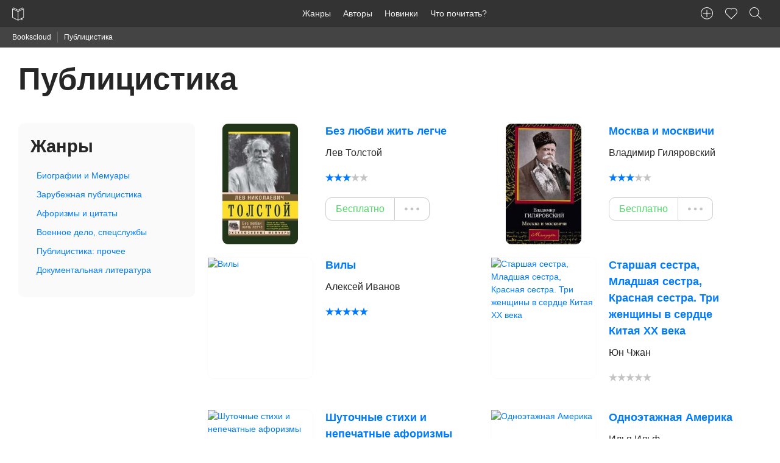

--- FILE ---
content_type: text/html; charset=UTF-8
request_url: https://bookscloud.ru/genres/130
body_size: 5134
content:
<!DOCTYPE html>
<html lang="ru" >
<head>
    <meta charset="utf-8">
    <meta name="viewport" content="width=device-width, initial-scale=1">
    <meta name="csrf-token" content="bC161JeW9cBSflyTpiu5RrhECNuyVlvX6U4TUDEw">

    <title>Публицистика – скачать книги fb2, epub, txt, pdf или читать онлайн бесплатно</title>
    <meta name="description" content="Электронная библиотека Bookscloud предлагает скачать книги жанра «Публицистика» в fb2, epub, txt, pdf или читать онлайн бесплатно.">

    <link rel="stylesheet" href="https://bookscloud.ru/css/app.css">

    <link rel="apple-touch-icon" href="https://bookscloud.ru/icons/touch-icon-iphone.png">
    <link rel="apple-touch-icon" sizes="152x152" href="https://bookscloud.ru/img/icons/touch-icon-ipad.png">
    <link rel="apple-touch-icon" sizes="180x180" href="https://bookscloud.ru/img/icons/touch-icon-iphone-retina.png">
    <link rel="apple-touch-icon" sizes="167x167" href="https://bookscloud.ru/img/icons/touch-icon-ipad-retina.png">
    <link rel="shortcut icon" type="image/png" href="https://bookscloud.ru/favicon.ico"/>

        <meta property="og:title" content="Публицистика" />
    <meta property="og:description"
          content="Электронная библиотека Bookscloud предлагает скачать книги жанра «Публицистика» в fb2, epub, txt, pdf или читать онлайн бесплатно." />
    <meta property="og:url" content="https://bookscloud.ru/genres/130" />
    <meta property="og:type" content="website" />
    <meta property="og:image" content="https://bookscloud.ru/img/icons/touch-icon-ipad-retina.png" />

</head>
<body>
    
    <nav class="top-panel">
    <div class="row">
        <div class="top-left">
            <a href="https://bookscloud.ru" class="brand-logo">
                <img height="44" width="20" src="https://bookscloud.ru/img/general/logo.svg" alt="Bookscloud">
            </a>
            <div class="mobile-bars pull-right show-for-mobile">
                <span class="mobile-bars__bar"></span>
                <span class="mobile-bars__bar"></span>
                <span class="mobile-bars__bar"></span>
            </div>
        </div>
        <div class="top-panel-left top-menu">
            <ul class="top-panel-nav">
                <li><a href="https://bookscloud.ru/genres">Жанры</a></li>
                <li><a href="https://bookscloud.ru/authors">Авторы</a></li>
                <li><a href="https://bookscloud.ru/books">Новинки</a></li>
                <li><a href="https://bookscloud.ru/books/free">Что почитать?</a></li>
            </ul>
        </div>
        <div class="top-panel-right">
            <ul class="top-panel-nav">
                <li><a title="Добавить книгу" class="user-nav-create-book" href="https://bookscloud.ru/books/create"></a></li>
                <li id="favorites"><a class="user-nav-heart" href="#"><sup class="favorite-count"></sup></a></li>
                <li><button class="top-panel-search user-nav-search"></button></li>
            </ul>
        </div>
    </div>
</nav>
    
    <div class="breadcrumbs">
        <div class="row col">
            <ul>
                <li><a href="https://bookscloud.ru">Bookscloud</a></li>

                
                <li>Публицистика</li>
            </ul>
        </div>
    </div>

    <div class="row mb-40">

        <div class="col-12">
            <h1 class="page-title mb-40 mt-20">Публицистика</h1>
        </div>

        <div class="col-desktop-3 col-tablet-4 col-12 mb-20">

            <div class="genres-aside has-radius-default">

                <h2 class="h3">Жанры</h2>

                <ul class="mt-20">
                    
                                                    <li>
                                <a href="https://bookscloud.ru/genres/131">Биографии и Мемуары</a>
                            </li>
                                                    <li>
                                <a href="https://bookscloud.ru/genres/132">Зарубежная публицистика</a>
                            </li>
                                                    <li>
                                <a href="https://bookscloud.ru/genres/133">Афоризмы и цитаты</a>
                            </li>
                                                    <li>
                                <a href="https://bookscloud.ru/genres/134">Военное дело, спецслужбы</a>
                            </li>
                                                    <li>
                                <a href="https://bookscloud.ru/genres/135">Публицистика: прочее</a>
                            </li>
                                                    <li>
                                <a href="https://bookscloud.ru/genres/136">Документальная литература</a>
                            </li>
                        
                                    </ul>

            </div>

        </div>

        <div class="col-desktop-9 col-tablet-12">

            <div class="row">

                
                    <div class="col-desktop-6 col-tablet-6 col-12 mb-20 mh-bb newBook">

                        <div class="row">

                            <div class="col-desktop-5 col-4">
                                <a href="https://bookscloud.ru/books/88106">
                                    <img class="fw has-radius-default"
                                         src="https://bookscloud.ru/uploads/books/168/88106.jpg" alt="Без любви жить легче">
                                </a>
                            </div>

                            <div class="col-desktop-6 col-8">

                                <a title="Без любви жить легче" class="block mb-10 newBook__title bolder"
                                   href="https://bookscloud.ru/books/88106">Без любви жить легче</a>

                                                                    <span class="block mb-20 newBook__author">Лев Толстой</span>
                                
                                <div class="rating rating_small block mb-20" data-allow="false" data-count="22" data-avg="3.9"></div>

                                
                                    <div class="btn-group">
                                        <a class="btn free" href="https://bookscloud.ru/books/88106#download">Бесплатно</a>
                                        <ul class="btn more">
                                            <li class="dots"></li>
                                            <ul class="dropdown">
                                                <li>
                                                    <small class="block text-gray">Скчать книгу:</small>
                                                    <a href="https://bookscloud.ru/books/88106#download">FB2 EPUB PDF TXT <small class="text-gray">еще 4</small></a>
                                                </li>
                                                <li>
                                                    <a href="https://bookscloud.ru/books/88106/read">Читать бесплатно</a>
                                                </li>
                                            </ul>
                                        </ul>
                                    </div>

                                
                            </div>
                        </div>

                    </div>

                
                    <div class="col-desktop-6 col-tablet-6 col-12 mb-20 mh-bb newBook">

                        <div class="row">

                            <div class="col-desktop-5 col-4">
                                <a href="https://bookscloud.ru/books/12789">
                                    <img class="fw has-radius-default"
                                         src="https://bookscloud.ru/uploads/books/168/12789.jpg" alt="Москва и москвичи">
                                </a>
                            </div>

                            <div class="col-desktop-6 col-8">

                                <a title="Москва и москвичи" class="block mb-10 newBook__title bolder"
                                   href="https://bookscloud.ru/books/12789">Москва и москвичи</a>

                                                                    <span class="block mb-20 newBook__author">Владимир Гиляровский</span>
                                
                                <div class="rating rating_small block mb-20" data-allow="false" data-count="19" data-avg="3.9"></div>

                                
                                    <div class="btn-group">
                                        <a class="btn free" href="https://bookscloud.ru/books/12789#download">Бесплатно</a>
                                        <ul class="btn more">
                                            <li class="dots"></li>
                                            <ul class="dropdown">
                                                <li>
                                                    <small class="block text-gray">Скчать книгу:</small>
                                                    <a href="https://bookscloud.ru/books/12789#download">FB2 EPUB PDF TXT <small class="text-gray">еще 4</small></a>
                                                </li>
                                                <li>
                                                    <a href="https://bookscloud.ru/books/12789/read">Читать бесплатно</a>
                                                </li>
                                            </ul>
                                        </ul>
                                    </div>

                                
                            </div>
                        </div>

                    </div>

                
                    <div class="col-desktop-6 col-tablet-6 col-12 mb-20 mh-bb newBook">

                        <div class="row">

                            <div class="col-desktop-5 col-4">
                                <a href="https://bookscloud.ru/books/155775">
                                    <img class="fw has-radius-default"
                                         src=" https://partnersdnld.litres.ru/pub/c/cover_h270/21562591.jpg" alt="Вилы">
                                </a>
                            </div>

                            <div class="col-desktop-6 col-8">

                                <a title="Вилы" class="block mb-10 newBook__title bolder"
                                   href="https://bookscloud.ru/books/155775">Вилы</a>

                                                                    <span class="block mb-20 newBook__author">Алексей Иванов</span>
                                
                                <div class="rating rating_small block mb-20" data-allow="false" data-count="1" data-avg="5"></div>

                                
                            </div>
                        </div>

                    </div>

                
                    <div class="col-desktop-6 col-tablet-6 col-12 mb-20 mh-bb newBook">

                        <div class="row">

                            <div class="col-desktop-5 col-4">
                                <a href="https://bookscloud.ru/books/184053">
                                    <img class="fw has-radius-default"
                                         src=" https://partnersdnld.litres.ru/pub/c/cover_h270/66718766.jpg" alt="Старшая сестра, Младшая сестра, Красная сестра. Три женщины в сердце Китая ХХ века">
                                </a>
                            </div>

                            <div class="col-desktop-6 col-8">

                                <a title="Старшая сестра, Младшая сестра, Красная сестра. Три женщины в сердце Китая ХХ века" class="block mb-10 newBook__title bolder"
                                   href="https://bookscloud.ru/books/184053">Старшая сестра, Младшая сестра, Красная сестра. Три женщины в сердце Китая ХХ века</a>

                                                                    <span class="block mb-20 newBook__author">Юн Чжан</span>
                                
                                <div class="rating rating_small block mb-20" data-allow="false" data-count="0" data-avg="0"></div>

                                
                            </div>
                        </div>

                    </div>

                
                    <div class="col-desktop-6 col-tablet-6 col-12 mb-20 mh-bb newBook">

                        <div class="row">

                            <div class="col-desktop-5 col-4">
                                <a href="https://bookscloud.ru/books/157262">
                                    <img class="fw has-radius-default"
                                         src=" https://partnersdnld.litres.ru/pub/c/cover_h270/12547623.jpg" alt="Шуточные стихи и непечатные афоризмы">
                                </a>
                            </div>

                            <div class="col-desktop-6 col-8">

                                <a title="Шуточные стихи и непечатные афоризмы" class="block mb-10 newBook__title bolder"
                                   href="https://bookscloud.ru/books/157262">Шуточные стихи и непечатные афоризмы</a>

                                                                    <span class="block mb-20 newBook__author">Фаина Раневская</span>
                                
                                <div class="rating rating_small block mb-20" data-allow="false" data-count="0" data-avg="0"></div>

                                
                            </div>
                        </div>

                    </div>

                
                    <div class="col-desktop-6 col-tablet-6 col-12 mb-20 mh-bb newBook">

                        <div class="row">

                            <div class="col-desktop-5 col-4">
                                <a href="https://bookscloud.ru/books/14053">
                                    <img class="fw has-radius-default"
                                         src=" https://partnersdnld.litres.ru/pub/c/cover_h270/174599.jpg" alt="Одноэтажная Америка">
                                </a>
                            </div>

                            <div class="col-desktop-6 col-8">

                                <a title="Одноэтажная Америка" class="block mb-10 newBook__title bolder"
                                   href="https://bookscloud.ru/books/14053">Одноэтажная Америка</a>

                                                                    <span class="block mb-20 newBook__author">Илья Ильф</span>
                                
                                <div class="rating rating_small block mb-20" data-allow="false" data-count="0" data-avg="0"></div>

                                
                            </div>
                        </div>

                    </div>

                
                    <div class="col-desktop-6 col-tablet-6 col-12 mb-20 mh-bb newBook">

                        <div class="row">

                            <div class="col-desktop-5 col-4">
                                <a href="https://bookscloud.ru/books/157293">
                                    <img class="fw has-radius-default"
                                         src=" https://partnersdnld.litres.ru/pub/c/cover_h270/23132139.jpg" alt="Исповедь хироманта. Жизнь как чудо">
                                </a>
                            </div>

                            <div class="col-desktop-6 col-8">

                                <a title="Исповедь хироманта. Жизнь как чудо" class="block mb-10 newBook__title bolder"
                                   href="https://bookscloud.ru/books/157293">Исповедь хироманта. Жизнь как чудо</a>

                                                                    <span class="block mb-20 newBook__author">Борис Акимов</span>
                                
                                <div class="rating rating_small block mb-20" data-allow="false" data-count="2" data-avg="2.5"></div>

                                
                            </div>
                        </div>

                    </div>

                
                    <div class="col-desktop-6 col-tablet-6 col-12 mb-20 mh-bb newBook">

                        <div class="row">

                            <div class="col-desktop-5 col-4">
                                <a href="https://bookscloud.ru/books/168139">
                                    <img class="fw has-radius-default"
                                         src=" https://partnersdnld.litres.ru/pub/c/cover_h270/25729179.jpg" alt="Дуэли Лермонтова. Дуэльный кодекс де Шатовильяра">
                                </a>
                            </div>

                            <div class="col-desktop-6 col-8">

                                <a title="Дуэли Лермонтова. Дуэльный кодекс де Шатовильяра" class="block mb-10 newBook__title bolder"
                                   href="https://bookscloud.ru/books/168139">Дуэли Лермонтова. Дуэльный кодекс де Шатовильяра</a>

                                                                    <span class="block mb-20 newBook__author">Вадим Злобин</span>
                                
                                <div class="rating rating_small block mb-20" data-allow="false" data-count="0" data-avg="0"></div>

                                
                            </div>
                        </div>

                    </div>

                
                    <div class="col-desktop-6 col-tablet-6 col-12 mb-20 mh-bb newBook">

                        <div class="row">

                            <div class="col-desktop-5 col-4">
                                <a href="https://bookscloud.ru/books/9658">
                                    <img class="fw has-radius-default"
                                         src=" https://partnersdnld.litres.ru/pub/c/cover_h270/165189.jpg" alt="Александр II. Жизнь и смерть">
                                </a>
                            </div>

                            <div class="col-desktop-6 col-8">

                                <a title="Александр II. Жизнь и смерть" class="block mb-10 newBook__title bolder"
                                   href="https://bookscloud.ru/books/9658">Александр II. Жизнь и смерть</a>

                                                                    <span class="block mb-20 newBook__author">Эдвард Радзинский</span>
                                
                                <div class="rating rating_small block mb-20" data-allow="false" data-count="0" data-avg="0"></div>

                                
                            </div>
                        </div>

                    </div>

                
                    <div class="col-desktop-6 col-tablet-6 col-12 mb-20 mh-bb newBook">

                        <div class="row">

                            <div class="col-desktop-5 col-4">
                                <a href="https://bookscloud.ru/books/142768">
                                    <img class="fw has-radius-default"
                                         src=" https://partnersdnld.litres.ru/pub/c/cover_h270/18914563.jpg" alt="«Друг мой, враг мой…»">
                                </a>
                            </div>

                            <div class="col-desktop-6 col-8">

                                <a title="«Друг мой, враг мой…»" class="block mb-10 newBook__title bolder"
                                   href="https://bookscloud.ru/books/142768">«Друг мой, враг мой…»</a>

                                                                    <span class="block mb-20 newBook__author">Эдвард Радзинский</span>
                                
                                <div class="rating rating_small block mb-20" data-allow="false" data-count="0" data-avg="0"></div>

                                
                            </div>
                        </div>

                    </div>

                
            </div>

            <div class="row text-center"><ul class="pagination">
        
                    <li class="disabled"><span>&laquo;</span></li>
        
        
                    
            
            
                                                                        <li class="active"><span>1</span></li>
                                                                                <li><a href="https://bookscloud.ru/genres/130?page=2">2</a></li>
                                                                                <li><a href="https://bookscloud.ru/genres/130?page=3">3</a></li>
                                                                                <li><a href="https://bookscloud.ru/genres/130?page=4">4</a></li>
                                                                                <li><a href="https://bookscloud.ru/genres/130?page=5">5</a></li>
                                                                                <li><a href="https://bookscloud.ru/genres/130?page=6">6</a></li>
                                                                                <li><a href="https://bookscloud.ru/genres/130?page=7">7</a></li>
                                                                                <li><a href="https://bookscloud.ru/genres/130?page=8">8</a></li>
                                                                    
                            <li class="disabled"><span>...</span></li>
            
            
                                
            
            
                                                                        <li><a href="https://bookscloud.ru/genres/130?page=1041">1041</a></li>
                                                                                <li><a href="https://bookscloud.ru/genres/130?page=1042">1042</a></li>
                                                        
        
                    <li><a href="https://bookscloud.ru/genres/130?page=2" rel="next">&raquo;</a></li>
            </ul>
</div>

        </div>
    </div>

            <footer class="footer">
    <div class="row">
        <div class="col-desktop-10 center-block-desktop col-12">
            <div class="row">
                <div class="col-desktop-4 col-12">
                    <ul>
                        <li><a href="https://bookscloud.ru/pages/about">О нас</a></li>
                        <li><a href="https://bookscloud.ru/pages/policy">Политика конфиденциальности</a></li>
                        <li><a href="https://bookscloud.ru/pages/terms">Пользовательское соглашение</a></li>
                        <li><a href="https://bookscloud.ru/pages/dmca">DMCA</a></li>
                        <li><a href="https://bookscloud.ru/books/create">Добавить книгу</a></li>
                    </ul>
                </div>
                <div class="col-desktop-4 col-12">
                    <ul>
                        <li><a href="https://bookscloud.ru/genres">Книжные жанры</a></li>
                        <li><a href="https://bookscloud.ru/books">Новинки</a></li>
                        <li><a href="https://bookscloud.ru/authors">Авторы</a></li>
                        <li><a href="https://bookscloud.ru/what-reading">Что почитать?</a></li>
                        <li><a href="https://bookscloud.ru/books/free">Бесплатные книги</a></li>
                    </ul>
                </div>
            </div>
        </div>
    </div>
    <div class="row pb-20">
        <div class="col-desktop-10 center-block-desktop col-12">
            <hr>
            <div class="row">
                <div class="col-desktop-6 col-12">
                    <small>&copy; 2025 Bookscloud - книжный магазин. Все права защищены.</small><br>
                    <small>Bookscloud сотрудничает с ЛитРес и распространяет только лицензионные книги или Public Domain-контент</small>
<!--                    <p class="ae-rights">Разработка сайта с <span class="heart"></span>  <a href="https://aedevstudio.com/services/web-development?utm_source=bookscloud&utm_medium=organic&utm_campaign=bookscloud_copyrights&utm_content=footer_link&utm_term=webdevelopment" target="_blank" title="Разработка сайтов"> AEDevStudio</a></p>-->
                </div>
                <div class="col-desktop-6 col-12 text-right">
                    <small>Написать нам:<br> <a href="mailto:info@bookscloud.ru">info@bookscloud.ru</a></small>
                </div>
            </div>
        </div>
    </div>
</footer>    
    <div class="p-search">
    <div class="row">
        <div class="col-desktop-2 col-tablet-1 col-1"></div>
        <div class="col-desktop-8 col-tablet-10 col-10">
            <form class="p-search__form" action="https://bookscloud.ru">
                <div class="row">
                    <div class="col-12">
                        <input class="p-search__input" type="text" name="q" placeholder="Введите название книги или автора...">
                    </div>
                    <div class="col-12">
                        <div id="p-search" class="p-search__preloaded-content">
                            <ul class="p-search__genres">
                                <li class="p-search__genres-title">Подборки книг для тех, кто не знает что почитать:</li>
                                <li>
                                    <a href="https://bookscloud.ru/books/1307">
                                        <img class="inline-block has-radius-default" width="50" src="https://bookscloud.ru/uploads/books/160/1307.jpg"
                                             alt="Граф Монте-Кристо">
                                        <div class="inline-block">
                                            <span class="block">Граф Монте-Кристо</span>
                                            <span class="block">Александр Дюма</span>
                                        </div>
                                    </a>
                                </li>
                                <li>
                                    <a href="https://bookscloud.ru/books/2552">
                                        <img class="inline-block has-radius-default" width="50" src="https://bookscloud.ru/uploads/books/160/2552.jpg"
                                             alt="Дракула">
                                        <div class="inline-block">
                                            <span class="block">Дракула</span>
                                            <span class="block">Брэм Стокер</span>
                                        </div>
                                    </a>
                                </li>
                                <li>
                                    <a href="https://bookscloud.ru/books/13178">
                                        <img class="inline-block has-radius-default" width="50" src="https://bookscloud.ru/uploads/books/160/13178.jpg"
                                             alt="Гроза">
                                        <div class="inline-block">
                                            <span class="block">Гроза</span>
                                            <span class="block">Александр Островский</span>
                                        </div>
                                    </a>
                                </li>
                            </ul>
                            <ul class="p-search__genres">
                                <li class="p-search__genres-title">Cамые популярные жанры:</li>
                                <li><a href="https://bookscloud.ru/genres/1">Классика</a></li>
                                <li><a href="https://bookscloud.ru/genres/122">Любовные романы</a></li>
                                <li><a href="https://bookscloud.ru/genres/130">Публицистика</a></li>
                                <li><a href="https://bookscloud.ru/genres/149">Поэзия, Драматургия</a></li>
                                <li><a href="https://bookscloud.ru/genres/186">Наука, Образование</a></li>
                                <li><a href="https://bookscloud.ru/genres/222">Повести, рассказы</a></li>
                            </ul>
                        </div>
                    </div>
                </div>
            </form>
        </div>
    </div>
</div>
    <script src="https://ajax.googleapis.com/ajax/libs/jquery/1.12.4/jquery.min.js"></script>
    <script async src="https://bookscloud.ru/js/app.min.js"></script>
    <script async src="https://bookscloud.ru/js/rating.min.js"></script>

        <script>

        $(document).on('click', '.btn.more', function (event) {
            $(this).toggleClass('opened');
        });

    </script>

    <script type="application/ld+json">
        {
            "@context":"http://schema.org",
            "@type":"ItemList",
            "itemListElement":[
                                    {
                        "@type":"ListItem",
                        "position":1,
                        "url":"https://bookscloud.ru/books/88106"
                    },                                    {
                        "@type":"ListItem",
                        "position":2,
                        "url":"https://bookscloud.ru/books/12789"
                    },                                    {
                        "@type":"ListItem",
                        "position":3,
                        "url":"https://bookscloud.ru/books/155775"
                    },                                    {
                        "@type":"ListItem",
                        "position":4,
                        "url":"https://bookscloud.ru/books/184053"
                    },                                    {
                        "@type":"ListItem",
                        "position":5,
                        "url":"https://bookscloud.ru/books/157262"
                    },                                    {
                        "@type":"ListItem",
                        "position":6,
                        "url":"https://bookscloud.ru/books/14053"
                    },                                    {
                        "@type":"ListItem",
                        "position":7,
                        "url":"https://bookscloud.ru/books/157293"
                    },                                    {
                        "@type":"ListItem",
                        "position":8,
                        "url":"https://bookscloud.ru/books/168139"
                    },                                    {
                        "@type":"ListItem",
                        "position":9,
                        "url":"https://bookscloud.ru/books/9658"
                    },                                    {
                        "@type":"ListItem",
                        "position":10,
                        "url":"https://bookscloud.ru/books/142768"
                    }                            ]
        }
    </script>

    <script type="text/javascript">(function(m,e,t,r,i,k,a){m[i]=m[i]||function(){(m[i].a=m[i].a||[]).push(arguments)}; m[i].l=1*new Date();k=e.createElement(t),a=e.getElementsByTagName(t)[0],k.async=1,k.src=r,a.parentNode.insertBefore(k,a)}) (window, document, "script", "https://cdn.jsdelivr.net/npm/yandex-metrica-watch/tag.js", "ym"); ym(41835204, "init", { clickmap:true, trackLinks:true, accurateTrackBounce:true, webvisor:true, trackHash:true, ecommerce:"dataLayer" });</script> <noscript><div><img src="https://mc.yandex.ru/watch/41835204" style="position:absolute; left:-9999px;" alt="" /></div></noscript>
    
    <script async src="https://www.googletagmanager.com/gtag/js?id=UA-92563213-1"></script>
    <script>
        window.dataLayer = window.dataLayer || [];
        function gtag(){dataLayer.push(arguments);}
        gtag('js', new Date());
        gtag('config', 'UA-92563213-1');
    </script>
</body>
</html>


--- FILE ---
content_type: text/css
request_url: https://bookscloud.ru/css/app.css
body_size: 11164
content:
/*! normalize.css v4.1.1 | MIT License | github.com/necolas/normalize.css */html{font-family:sans-serif;-ms-text-size-adjust:100%;-webkit-text-size-adjust:100%}body{margin:0}article,aside,details,figcaption,figure,footer,header,main,menu,nav,section,summary{display:block}audio,canvas,progress,video{display:inline-block}audio:not([controls]){display:none;height:0}progress{vertical-align:baseline}template,[hidden]{display:none}a{background-color:transparent;-webkit-text-decoration-skip:objects}a:active,a:hover{outline-width:0}abbr[title]{border-bottom:none;text-decoration:underline;text-decoration:underline dotted}b,strong{font-weight:inherit}b,strong{font-weight:700}dfn{font-style:italic}h1{font-size:2em;margin:0.67em 0}mark{background-color:#ff0;color:#000}small{font-size:80%}sub,sup{font-size:75%;line-height:0;position:relative;vertical-align:baseline}sub{bottom:-0.25em}sup{top:-0.5em}img{border-style:none}svg:not(:root){overflow:hidden}code,kbd,pre,samp{font-family:monospace, monospace;font-size:1em}figure{margin:1em 40px}hr{box-sizing:content-box;height:0;overflow:visible}button,input,select,textarea{font:inherit;margin:0}optgroup{font-weight:bold}button,input{overflow:visible}button,select{text-transform:none}button,html [type="button"],[type="reset"],[type="submit"]{-webkit-appearance:button}button::-moz-focus-inner,[type="button"]::-moz-focus-inner,[type="reset"]::-moz-focus-inner,[type="submit"]::-moz-focus-inner{border-style:none;padding:0}button:-moz-focusring,[type="button"]:-moz-focusring,[type="reset"]:-moz-focusring,[type="submit"]:-moz-focusring{outline:1px dotted ButtonText}fieldset{border:1px solid #c0c0c0;margin:0 2px;padding:0.35em 0.625em 0.75em}legend{box-sizing:border-box;color:inherit;display:table;max-width:100%;padding:0;white-space:normal}textarea{overflow:auto}[type="checkbox"],[type="radio"]{box-sizing:border-box;padding:0}[type="number"]::-webkit-inner-spin-button,[type="number"]::-webkit-outer-spin-button{height:auto}[type="search"]{-webkit-appearance:textfield;outline-offset:-2px}[type="search"]::-webkit-search-cancel-button,[type="search"]::-webkit-search-decoration{-webkit-appearance:none}::-webkit-input-placeholder{color:inherit;opacity:0.54}::-webkit-file-upload-button{-webkit-appearance:button;font:inherit}.text-left{text-align:left}.text-right{text-align:right}.text-center{text-align:center}.underline{text-decoration:underline}.underline-h{text-decoration:none}.underline-h:hover{text-decoration:underline}.overflow-ellipsis{white-space:nowrap;text-overflow:ellipsis;overflow:hidden}.bolder{font-weight:700}.fw,.full-width{width:100%}.center-block{display:block;margin:0 auto}.no-pad{padding:0 !important}.no-pad-children>*{padding:0}.no-margin{margin:0 !important}.pull-right{float:right !important}.pull-left{float:left !important}@media screen and (max-width: 980px){.clear-float-touch{float:none !important}}.text-primary,.text-primary a{color:#007AFF !important}.text-primary a:hover{color:#0062cc !important}.text-secondary,.text-secondary a{color:#FF385C !important}.text-secondary a:hover{color:#ff0532 !important}.text-success,.text-success a{color:#4CD964 !important}.text-success a:hover{color:#2ac845 !important}.text-alert,.text-alert a{color:#FF385C !important}.text-alert a:hover{color:#ff0532 !important}.text-warning,.text-warning a{color:#FDB32B !important}.text-warning a:hover{color:#f39e02 !important}.text-info,.text-info a{color:#007AFF !important}.text-info a:hover{color:#0062cc !important}.text-gray,.text-gray a{color:#262626 !important}.text-gray a:hover{color:#0d0d0d !important}.text-white,.text-white a{color:#fff !important}.text-white a:hover{color:#e6e6e6 !important}.text-white,.text-white a{color:#fff !important}.text-white a:hover{color:#e6e6e6 !important}.fill-primary{background-color:#007AFF !important;border-color:#007AFF !important}.fill-secondary{background-color:#FF385C !important;border-color:#FF385C !important}.fill-success{background-color:#4CD964 !important;border-color:#4CD964 !important}.fill-alert{background-color:#FF385C !important;border-color:#FF385C !important}.fill-warning{background-color:#FDB32B !important;border-color:#FDB32B !important}.fill-info{background-color:#007AFF !important;border-color:#007AFF !important}.fill-gray{background-color:#262626 !important;border-color:#262626 !important}.fill-white{background-color:#fff !important;border-color:#fff !important}.invisible{visibility:hidden !important}.visible{visibility:visible !important}.hidden{display:none !important}.block{display:block !important}.inline-block{display:inline-block !important}.relative{position:relative}.is-border-less{border:none !important}[class*="show-for-"]{display:none !important}@media (max-width: 768px){.hide-for-tablet{display:none !important}}@media (max-width: 980px){.hide-for-desktop{display:none !important}}@media (max-width: 1200px){.hide-for-large-desktop{display:none !important}}@media (max-width: 750px){.hide-for-mobile{display:none !important}}@media (max-width: 768px){.show-for-tablet{display:block !important}}@media (max-width: 980px){.show-for-desktop{display:block !important}}@media (max-width: 1200px){.show-for-large-desktop{display:block !important}}@media (max-width: 750px){.show-for-mobile{display:block !important}}*{-webkit-box-sizing:border-box;-moz-box-sizing:border-box;box-sizing:border-box;-webkit-font-smoothing:antialiased;-moz-osx-font-smoothing:grayscale}*:after,*:before{-webkit-box-sizing:border-box;-moz-box-sizing:border-box;box-sizing:border-box}html{font-size:100%}body{font-size:.875rem;font-family:-apple-system,"Open Sans",BlinkMacSystemFont,"Segoe UI","Roboto","Oxygen","Ubuntu","Cantarell","Fira Sans","Droid Sans","Helvetica Neue","Helvetica","Arial",sans-serif;font-weight:400;line-height:1.5;color:#262626}a{line-height:inherit;cursor:pointer;color:#007AFF;text-decoration:none}img{max-width:100%;border:0;vertical-align:middle}hr{max-width:86.5rem;height:0;border:0;border-bottom:1px solid #ccc;margin:1rem auto;clear:both}ul{list-style:disc inside}ol{list-style:decimal inside}ol,ul{padding-left:0;margin-top:0}ol ul,ol ol,ul ul,ul ol{margin:0 0 0 1rem}dl dt{font-weight:700}dl dd{margin:0 0 0 1rem}blockquote{margin:0 0 1rem;padding:1rem;border-left:1px solid #C8C7CC}blockquote,blockquote p{line-height:inherit;color:#ccc}cite{display:block;font-size:80%;color:inherit}cite:before{content:'\2014 \0020'}abbr{border-bottom:1px solid #262626;cursor:help}code{padding:2px 4px;margin:0 .25rem;white-space:nowrap;background:#f2f2f2;border:1px solid #ccc;border-radius:10px}pre>code{display:block;padding:1rem 1.5rem;white-space:pre}kbd{padding:2px 4px;margin:0;background:#f2f2f2;border-radius:10px}h1,.h1,h2,.h2,h3,.h3,h4,.h4,h5,.h5,.page-create-book label,.page-create-book .label,h6,.h6{margin-top:0;margin-bottom:10px;line-height:1.26;font-weight:900;font-style:normal}h1,.h1{font-size:3.2rem;margin-bottom:1rem}h2,.h2{font-size:2.4rem;margin-bottom:.6rem}h3,.h3{font-size:1.8rem;margin-bottom:.4rem}h4,.h4{font-size:1.4rem}h5,.h5,.page-create-book label,.page-create-book .label{font-size:1.2rem}h6,.h6{font-size:1rem}@media all and (max-width: 600px){h1,.h1{font-size:2.88rem;margin-bottom:.9rem}h2,.h2{font-size:2.16rem;margin-bottom:.54rem}h3,.h3{font-size:1.62rem;margin-bottom:.36rem}h4,.h4{font-size:1.26rem}h5,.h5,.page-create-book label,.page-create-book .label{font-size:1.08rem}h6,.h6{font-size:.9rem}}p{font-size:inherit;margin:0 0 10px 0}.row{position:relative;max-width:86.5rem;margin-left:auto;margin-right:auto;-webkit-box-sizing:border-box;-moz-box-sizing:border-box;box-sizing:border-box;padding-left:1.25rem;padding-right:1.25rem}@media screen and (max-width: 980px){.row{padding-left:0;padding-right:0}}.row .row{margin-left:-.625rem;margin-right:-.625rem;padding-left:0;padding-right:0}.row.marginless{margin-left:0;margin-right:0}.row.expanded{max-width:none}.row.expanded .row{margin-left:auto;margin-right:auto}.row.col{padding-left:1.25rem;padding-right:1.25rem;width:100%}.row>.col,.row>[class*="col-"]{float:left;min-height:1px;padding-left:.625rem;padding-right:.625rem;-webkit-box-sizing:border-box;-moz-box-sizing:border-box;box-sizing:border-box}.row>.col-offset-1{margin-left:8.3333333333%}.row>.col-offset-2{margin-left:16.6666666667%}.row>.col-offset-3{margin-left:25%}.row>.col-offset-4{margin-left:33.3333333333%}.row>.col-offset-5{margin-left:41.6666666667%}.row>.col-offset-6{margin-left:50%}.row>.col-offset-7{margin-left:58.3333333333%}.row>.col-offset-8{margin-left:66.6666666667%}.row>.col-offset-9{margin-left:75%}.row>.col-offset-10{margin-left:83.3333333333%}.row>.col-offset-11{margin-left:91.6666666667%}.row>.col-offset-12{margin-left:100%}@media (min-width: 0){.row>.col-1{width:8.3333333333%}.row>.col-2{width:16.6666666667%}.row>.col-3{width:25%}.row>.col-4{width:33.3333333333%}.row>.col-5{width:41.6666666667%}.row>.col-6{width:50%}.row>.col-7{width:58.3333333333%}.row>.col-8{width:66.6666666667%}.row>.col-9{width:75%}.row>.col-10{width:83.3333333333%}.row>.col-11{width:91.6666666667%}.row>.col-12{width:100%}}@media (min-width: 768px){.row>.col-tablet-1{width:8.3333333333%}.row>.col-tablet-2{width:16.6666666667%}.row>.col-tablet-3{width:25%}.row>.col-tablet-4{width:33.3333333333%}.row>.col-tablet-5{width:41.6666666667%}.row>.col-tablet-6{width:50%}.row>.col-tablet-7{width:58.3333333333%}.row>.col-tablet-8{width:66.6666666667%}.row>.col-tablet-9{width:75%}.row>.col-tablet-10{width:83.3333333333%}.row>.col-tablet-11{width:91.6666666667%}.row>.col-tablet-12{width:100%}}@media (min-width: 980px){.row>.col-desktop-1{width:8.3333333333%}.row>.col-desktop-2{width:16.6666666667%}.row>.col-desktop-3{width:25%}.row>.col-desktop-4{width:33.3333333333%}.row>.col-desktop-5{width:41.6666666667%}.row>.col-desktop-6{width:50%}.row>.col-desktop-7{width:58.3333333333%}.row>.col-desktop-8{width:66.6666666667%}.row>.col-desktop-9{width:75%}.row>.col-desktop-10{width:83.3333333333%}.row>.col-desktop-11{width:91.6666666667%}.row>.col-desktop-12{width:100%}}@media (min-width: 1200px){.row>.col-large-desktop-1{width:8.3333333333%}.row>.col-large-desktop-2{width:16.6666666667%}.row>.col-large-desktop-3{width:25%}.row>.col-large-desktop-4{width:33.3333333333%}.row>.col-large-desktop-5{width:41.6666666667%}.row>.col-large-desktop-6{width:50%}.row>.col-large-desktop-7{width:58.3333333333%}.row>.col-large-desktop-8{width:66.6666666667%}.row>.col-large-desktop-9{width:75%}.row>.col-large-desktop-10{width:83.3333333333%}.row>.col-large-desktop-11{width:91.6666666667%}.row>.col-large-desktop-12{width:100%}}@media screen and (max-width: 980px){.row>.col-offset-0-touch{margin-left:0}}.row>.centered[class*="col-"]{float:none;margin-left:auto;margin-right:auto}.clearfix,.tabs,.row:after{content:"";display:table;clear:both}.dark{background:#262626}.medium{background:#ccc}.light{background:#f2f2f2}.top-panel{min-height:44px;background:rgba(0,0,0,0.8)}.top-panel,.top-panel a{color:#f2f2f2}.top-panel a:hover,.top-panel a a:hover{color:#fff}.top-panel ul{margin:0;list-style-type:none}.top-panel>.row{padding:0 1.25rem}.top-panel .brand-logo{margin-right:36%;width:20px;height:44px}.top-panel .mobile-bars{width:20px;margin:15px 0 0 15px}.top-panel .mobile-bars .mobile-bars__bar{height:2px;width:100%;margin-bottom:4px;display:block;background:#fff}@media (max-width: 1024px){.top-panel .brand-logo{margin-right:300px}}@media (max-width: 768px){.top-panel .brand-logo{margin-right:200px}}@media (max-width: 750px){.top-panel .top-panel-left{float:none;width:100%}.top-panel .brand-logo{margin-right:20px}}.top-panel .brand-logo,.top-panel .top-panel-search,.top-panel .top-panel-nav{line-height:44px;float:left;display:block;border:none}.top-panel .top-panel-left{float:left}.top-panel .top-panel-right{float:right}.top-panel .top-panel-search input[type="text"]{border-color:#fff}.top-panel .top-panel-search input[type="text"],.top-panel .top-panel-search .btn{vertical-align:middle;padding-top:0;padding-bottom:0;width:auto;height:38px;line-height:normal}.top-panel .btn,.top-panel .menu-dropdown{line-height:1.5}.top-panel .top-panel-nav>li{float:left}.top-panel .top-panel-nav>li>a{display:block;padding:0 10px}.top-panel .top-panel-nav>.mega-nav>.row{display:none;line-height:1.5;position:absolute;left:0;top:100%;width:100%;background:#fff;box-shadow:0 2px 10px 0 rgba(0,0,0,0.1),0 2px 10px 0 rgba(0,0,0,0.1);margin:0;padding-top:.625rem;padding-bottom:.625rem;color:#000;z-index:999}.top-panel .top-panel-nav>.mega-nav>.row a{display:block;padding:5px 0;color:#007AFF}.top-panel.transparent{background:transparent}@media (max-width: 750px){.top-panel .top-menu{display:none}.top-panel .top-menu>ul{width:100%}.top-panel .top-menu>ul li{text-align:center;float:none;display:block;border-bottom:1px solid #fff}}.footer{background:#F2F2F2;padding-top:20px}.footer,.footer a{color:#666}.footer ul{list-style-type:none;margin:0}.footer ul li a{padding:5px 0;display:block}.footer .copyright{margin-top:20px;padding:15px 0;background:#e5e5e5}button,html [type="button"],[type="reset"],[type="submit"]{-moz-appearance:none;-webkit-appearance:none;appearance:none}.btn{border-width:1px;border-style:solid;display:inline-block;text-align:center;background-color:transparent;padding:10px 1.5em;outline:0;cursor:pointer;width:auto;border-radius:10px;font-weight:500;-moz-appearance:none;-webkit-appearance:none;appearance:none;border-color:#007AFF;color:#007AFF;-webkit-transition:background 0.2s color 0.2s border 0.2s;-moz-transition:background 0.2s color 0.2s border 0.2s;-ms-transition:background 0.2s color 0.2s border 0.2s;-o-transition:background 0.2s color 0.2s border 0.2s;transition:background 0.2s color 0.2s border 0.2s}.btn.small{padding:4px 1em;font-size:.71em;border-radius:7px}.btn.large{padding:14px 1.5em}.btn.fill{color:#fff;background-color:#007AFF}.btn:hover,.btn:focus{-webkit-transition:background 0.2s color 0.2s border 0.2s;-moz-transition:background 0.2s color 0.2s border 0.2s;-ms-transition:background 0.2s color 0.2s border 0.2s;-o-transition:background 0.2s color 0.2s border 0.2s;transition:background 0.2s color 0.2s border 0.2s}.btn.disabled,.btn.disabled:hover,.btn.disabled:focus,.btn.disabled.focus,.btn.disabled:active,.btn.disabled.active,.btn:disabled,.btn:disabled:hover,.btn:disabled:focus,.btn.focus:disabled,.btn:disabled:active,.btn.active:disabled,.btn[disabled],.btn[disabled]:hover,.btn[disabled]:focus,.btn.focus[disabled],.btn[disabled]:active,.btn.active[disabled]{opacity:.6;color:#262626;background-color:#f2f2f2;border-color:#f2f2f2;cursor:no-drop}.btn.rounded{border-width:1px;border-radius:25px !important}.btn.link{border:none;display:inline-block;padding:0}.btn.expanded{width:100%;display:block}.btn.primary{border-color:#007AFF;color:#007AFF}.btn.primary.fill{color:#fff;background-color:#007AFF}.btn.secondary{border-color:#FF385C;color:#FF385C}.btn.secondary.fill{color:#fff;background-color:#FF385C}.btn.success{border-color:#4CD964;color:#4CD964}.btn.success.fill{color:#fff;background-color:#4CD964}.btn.alert{border-color:#FF385C;color:#FF385C}.btn.alert.fill{color:#fff;background-color:#FF385C}.btn.warning{border-color:#FDB32B;color:#FDB32B}.btn.warning.fill{color:#fff;background-color:#FDB32B}.btn.info{border-color:#007AFF;color:#007AFF}.btn.info.fill{color:#fff;background-color:#007AFF}.btn.gray{border-color:#262626;color:#262626}.btn.gray.fill{color:#fff;background-color:#262626}.btn.white{border-color:#fff;color:#fff}.btn.white.fill{color:#fff;background-color:#fff}.btn.white{background-color:white;border-color:#C8C7CC;color:#000}.btn.white:hover,.btn.white:active,.btn.white:focus{background-color:white;color:#000}.btn.loading{color:transparent !important;pointer-events:none}.btn.loading:after{-webkit-animation:spinAround 500ms infinite linear;animation:spinAround 500ms infinite linear;border:2px solid #dbdbdb;border-radius:290486px;border-right-color:transparent;border-top-color:transparent;content:"";display:block;height:1em;width:1em;position:absolute;left:calc(50% - (1em / 2));top:calc(50% - 1.2em)}.btn.read{border:1px solid #C8C7CC;font-size:1rem;font-weight:700;padding-left:50px;background:url("/img/general/bookshelf.svg") no-repeat 10px center;background-size:30px;margin-bottom:20px}@media screen and (min-width: 980px){.btn.read:hover{background:#007AFF url("/img/general/bookshelf.svg") no-repeat 10px center;color:#fff;background-size:30px;border-color:#007AFF}}@media all and (max-width: 600px){.btn.read{width:100%;margin-bottom:10px;white-space:nowrap;overflow:hidden;text-overflow:ellipsis}}.radio-buttons{font-size:0}.radio-buttons label{margin:5px 10px 5px 0}.radio-buttons input{display:none}.radio-buttons input:checked+label,.radio-buttons input:checked+label:hover{background-color:#007AFF;color:#fff;border-color:#007AFF}.radio-buttons .btn{display:inline-block;font-size:initial}.file-upload{display:inline-block;position:relative}.required-hidden-input,.file-upload-input{border:0;clip:rect(0 0 0 0);-webkit-clip-path:inset(50%);clip-path:inset(50%);height:1px;overflow:hidden;padding:0;position:absolute;left:50%;bottom:0;width:1px !important;white-space:nowrap}.file-upload-controls{border:1px dashed #C8C7CC;border-radius:10px;padding:1.5rem;cursor:pointer;display:inline-block}.file-upload-preview{display:block;position:relative;cursor:pointer}.file-upload-preview:not(:empty){padding:1rem;border-radius:10px;border:1px solid #C8C7CC}.file-upload-preview-remove{display:inline-block}.file-upload-preview-remove.is-absolute{position:absolute;top:2rem;left:2rem}.file-upload-preview-filename{display:block;margin:0 8px 5px 0;overflow:hidden;text-overflow:ellipsis;font-size:1rem}@-webkit-keyframes spinAround{from{-webkit-transform:rotate(0deg);transform:rotate(0deg)}to{-webkit-transform:rotate(359deg);transform:rotate(359deg)}}@keyframes spinAround{from{-webkit-transform:rotate(0deg);transform:rotate(0deg)}to{-webkit-transform:rotate(359deg);transform:rotate(359deg)}}.modal{position:fixed;background:rgba(0,0,0,0.6);z-index:1000;left:0;top:0;width:100%;height:100%;display:none}@media screen and (min-width: 768px){.modal.is-small-desktop .modal-container{width:640px}}.modal.active{display:block}.modal.active:after{content:'\00d7';display:inline-block;position:absolute;right:10px;top:10px;font-size:40px;line-height:22px;color:#fff}.modal .modal-container{position:absolute;background:#ffffff;padding:1rem;width:80%;left:50%;max-height:90%;bottom:50%;overflow:auto;border-radius:10px;-webkit-transform:translate(-50%, 50%);-moz-transform:translate(-50%, 50%);-ms-transform:translate(-50%, 50%);-o-transform:translate(-50%, 50%);transform:translate(-50%, 50%)}.modal.modal-bottom .modal-container{max-height:40%;bottom:0;left:0;width:100%;-webkit-transform:translate(0, 0);-moz-transform:translate(0, 0);-ms-transform:translate(0, 0);-o-transform:translate(0, 0);transform:translate(0, 0)}table,.table{width:100%;display:table;border-collapse:collapse;border-spacing:0;text-align:left}table>thead,table>tbody>tr,.table>thead,.table>tbody>tr{border-bottom:1px solid #F1F1F1}table tr td,table thead th,.table tr td,.table thead th{padding:10px 12px}table.highlight>tbody>tr,.table.highlight>tbody>tr{-webkit-transition:background .2s linear;-moz-transition:background .2s linear;-ms-transition:background .2s linear;-o-transition:background .2s linear;transition:background .2s linear}table.highlight>tbody>tr:hover,.table.highlight>tbody>tr:hover{background:lightgray;-webkit-transition:background .2s linear;-moz-transition:background .2s linear;-ms-transition:background .2s linear;-o-transition:background .2s linear;transition:background .2s linear}table.bordered,.table.bordered{border:1px solid #F1F1F1}table.striped tbody tr:nth-child(odd),.table.striped tbody tr:nth-child(odd){background:#fcfcfc;-webkit-transition:background .2s linear;-moz-transition:background .2s linear;-ms-transition:background .2s linear;-o-transition:background .2s linear;transition:background .2s linear}@media all and (max-width: 750px){table.responsive,.table.responsive{display:block;position:relative}table.responsive td:empty:before,.table.responsive td:empty:before{content:'\00a0'}table.responsive th,table.responsive td,.table.responsive th,.table.responsive td{margin:0;vertical-align:top}table.responsive thead,.table.responsive thead{display:block;float:left}table.responsive thead tr,.table.responsive thead tr{display:block;padding:0 10px 0 0}table.responsive thead tr th::before,.table.responsive thead tr th::before{content:"\00a0"}table.responsive tbody,.table.responsive tbody{display:block;width:auto;position:relative;overflow-x:auto;white-space:nowrap}table.responsive tbody tr,.table.responsive tbody tr{display:inline-block;vertical-align:top}table.responsive th,.table.responsive th{display:block;text-align:right}table.responsive td,.table.responsive td{display:block;min-height:1.25em;text-align:left}table.responsive tr,.table.responsive tr{padding:0 10px}table.responsive thead,.table.responsive thead{border:0;border-right:1px solid #F1F1F1}table.responsive.bordered th,.table.responsive.bordered th{border-bottom:0;border-left:0}table.responsive.bordered td,.table.responsive.bordered td{border-left:0;border-right:0;border-bottom:0}table.responsive.bordered tr,.table.responsive.bordered tr{border:0}table.responsive.bordered tbody tr,.table.responsive.bordered tbody tr{border-right:1px solid #F1F1F1}}.table-responsive{overflow-x:auto}.hero{color:#000;min-height:350px}.hero>.row{padding-top:60px;padding-bottom:60px}.box{background-color:#fff;padding:1.5rem;border-radius:10px}.box.has-space-small{padding:.75rem}.box.has-space-large{padding:2.5rem}@media screen and (max-width: 980px){.box.has-space-large{padding:1.5rem}}form [class^="col-"],.form [class^="col-"]{margin-bottom:1rem}form [class^="col-"]:last-child,.form [class^="col-"]:last-child{margin-bottom:0}textarea,select,input[type="email"],input[type="number"],input[type="search"],input[type="text"],input[type="tel"],input[type="url"],input[type="password"]{outline:none;width:100%;border-radius:10px;-moz-appearance:none;-webkit-appearance:none;appearance:none}textarea.primary,textarea.primary:focus,select.primary,select.primary:focus,input.primary[type="email"],input.primary[type="email"]:focus,input.primary[type="number"],input.primary[type="number"]:focus,input.primary[type="search"],input.primary[type="search"]:focus,input.primary[type="text"],input.primary[type="text"]:focus,input.primary[type="tel"],input.primary[type="tel"]:focus,input.primary[type="url"],input.primary[type="url"]:focus,input.primary[type="password"],input.primary[type="password"]:focus{border-color:#007AFF;color:#007AFF}textarea.secondary,textarea.secondary:focus,select.secondary,select.secondary:focus,input.secondary[type="email"],input.secondary[type="email"]:focus,input.secondary[type="number"],input.secondary[type="number"]:focus,input.secondary[type="search"],input.secondary[type="search"]:focus,input.secondary[type="text"],input.secondary[type="text"]:focus,input.secondary[type="tel"],input.secondary[type="tel"]:focus,input.secondary[type="url"],input.secondary[type="url"]:focus,input.secondary[type="password"],input.secondary[type="password"]:focus{border-color:#FF385C;color:#FF385C}textarea.success,textarea.success:focus,select.success,select.success:focus,input.success[type="email"],input.success[type="email"]:focus,input.success[type="number"],input.success[type="number"]:focus,input.success[type="search"],input.success[type="search"]:focus,input.success[type="text"],input.success[type="text"]:focus,input.success[type="tel"],input.success[type="tel"]:focus,input.success[type="url"],input.success[type="url"]:focus,input.success[type="password"],input.success[type="password"]:focus{border-color:#4CD964;color:#4CD964}textarea.alert,textarea.alert:focus,select.alert,select.alert:focus,input.alert[type="email"],input.alert[type="email"]:focus,input.alert[type="number"],input.alert[type="number"]:focus,input.alert[type="search"],input.alert[type="search"]:focus,input.alert[type="text"],input.alert[type="text"]:focus,input.alert[type="tel"],input.alert[type="tel"]:focus,input.alert[type="url"],input.alert[type="url"]:focus,input.alert[type="password"],input.alert[type="password"]:focus{border-color:#FF385C;color:#FF385C}textarea.warning,textarea.warning:focus,select.warning,select.warning:focus,input.warning[type="email"],input.warning[type="email"]:focus,input.warning[type="number"],input.warning[type="number"]:focus,input.warning[type="search"],input.warning[type="search"]:focus,input.warning[type="text"],input.warning[type="text"]:focus,input.warning[type="tel"],input.warning[type="tel"]:focus,input.warning[type="url"],input.warning[type="url"]:focus,input.warning[type="password"],input.warning[type="password"]:focus{border-color:#FDB32B;color:#FDB32B}textarea.info,textarea.info:focus,select.info,select.info:focus,input.info[type="email"],input.info[type="email"]:focus,input.info[type="number"],input.info[type="number"]:focus,input.info[type="search"],input.info[type="search"]:focus,input.info[type="text"],input.info[type="text"]:focus,input.info[type="tel"],input.info[type="tel"]:focus,input.info[type="url"],input.info[type="url"]:focus,input.info[type="password"],input.info[type="password"]:focus{border-color:#007AFF;color:#007AFF}textarea,select{padding:.72rem;background-color:#fff;border:1px solid #ccc;border-radius:10px;box-shadow:none;box-sizing:border-box;-webkit-transition:border .2s linear;-moz-transition:border .2s linear;-ms-transition:border .2s linear;-o-transition:border .2s linear;transition:border .2s linear;width:100%;-webkit-appearance:none;-moz-appearance:none;appearance:none}textarea:focus,select:focus{border:1px solid #999;-webkit-transition:border .2s linear;-moz-transition:border .2s linear;-ms-transition:border .2s linear;-o-transition:border .2s linear;transition:border .2s linear}select{background-image:linear-gradient(45deg, transparent 50%, #b3b3b3 50%),linear-gradient(135deg, #b3b3b3 50%, transparent 50%),linear-gradient(to right, #b3b3b3, #b3b3b3);background-position:calc(100% - 20px) 1rem,calc(100% - 15px) 1rem;background-size:5px 5px, 5px 5px, 1px 1px;background-repeat:no-repeat}select[multiple]{height:auto;background-image:none;margin-top:.4rem}input{padding:.72rem;border-radius:0;border:1px solid #ccc;-webkit-transition:border .2s linear, box-shadow .2s linear;-moz-transition:border .2s linear, box-shadow .2s linear;-ms-transition:border .2s linear, box-shadow .2s linear;-o-transition:border .2s linear, box-shadow .2s linear;transition:border .2s linear, box-shadow .2s linear}input:disabled{background:#f2f2f2;cursor:no-drop}input:focus{border:1px solid #007AFF;box-shadow:0 0 0 1px #007AFF inset;outline:0}textarea:focus{border:1px solid #007AFF;box-shadow:0 0 0 1px #007AFF inset;outline:0}label,legend{display:block;margin-bottom:.4rem;font-weight:700}label.label-middle{margin-top:.4rem}fieldset{padding:0;border-width:0}fieldset label{margin:0 .3rem .4rem;display:inline-block}input[type="checkbox"]+label,input[type="radio"]+label{display:inline;cursor:pointer;vertical-align:middle}input.radio[type="radio"]{width:16px;display:inline-block;height:38px}input.radio[type="radio"]+label{cursor:pointer;display:block;width:100%}input.radio[type="radio"]:not(checked){position:absolute;opacity:0}input.radio[type="radio"]:not(checked)+label{position:relative;padding:0 0 0 35px}input.radio[type="radio"]:not(checked)+label:before{content:'';position:absolute;top:0;left:0;width:22px;height:22px;border:1px solid;border-radius:50%}input.radio[type="radio"]:not(checked)+label:after{content:'';position:absolute;top:3px;left:3px;width:16px;height:16px;border-radius:50%;background:#4CD964;opacity:0;-webkit-transition:all .2s linear;-moz-transition:all .2s linear;-ms-transition:all .2s linear;-o-transition:all .2s linear;transition:all .2s linear}input.radio[type="radio"]:checked+label:after{opacity:1}input.switch[type="checkbox"]+label{display:inline-block;height:38px}input.switch[type="checkbox"]:not(checked){position:absolute;opacity:0;width:50px}input.switch[type="checkbox"]:not(checked)+label{position:relative;padding:0 0 0 60px}input.switch[type="checkbox"]:not(checked)+label:before{content:'';position:absolute;top:6px;left:0;width:50px;height:26px;border-radius:13px}input.switch[type="checkbox"]:not(checked)+label:after{content:'';position:absolute;top:8px;left:2px;width:22px;height:22px;border-radius:10px;background:#ffffff;-webkit-transition:all .2s linear;-moz-transition:all .2s linear;-ms-transition:all .2s linear;-o-transition:all .2s linear;transition:all .2s linear}input.switch[type="checkbox"]:checked+label:before{background:#4CD964}input.switch[type="checkbox"]:checked+label:after{left:26px}.tabs{list-style-type:none;margin:0;width:100%;border-bottom:1px solid #C8C7CC}.tabs.centered{text-align:center}.tabs.centered li{display:inline-block;float:none}.tabs li{float:left;padding:10px 20px;background:#fff}.tabs-content>*{display:none}.tabs-content>.active{display:block;padding:1rem 1rem}.pagination{list-style-type:none}.pagination a,.pagination span{color:#262626;padding:5px 10px;display:inline-block}.pagination li{display:inline-block}.pagination .active{background:#007AFF;border-radius:8px}.pagination .active,.pagination .active span{color:#fff}.pagination .disabled,.pagination .disabled a{pointer-events:none;color:lightgrey}.breadcrumbs{background:#444;padding:8px 0;font-size:12px}.breadcrumbs,.breadcrumbs a{color:#fff}.breadcrumbs a:hover{color:#5cc3f6}.breadcrumbs span{float:left}.breadcrumbs .row>span{border-left:1px solid #666;padding:0 8px}.breadcrumbs .row>span:first-child{border:none}.breadcrumbs ul{list-style-type:none;margin:0}.breadcrumbs ul li{float:left;padding:0 10px;border-left:1px solid #666}.breadcrumbs ul li:first-child{border-left:none;padding-left:0}.gray-block,.how-to-read{background:#F5F5F5;padding:2rem 0}.transparent-block{padding:2rem 0}.gray-block-bb{border-bottom:1px solid #D6D6D6}.mh-100{min-height:100vh}.mh-80{min-height:80vh}.mb-0{margin-bottom:0}.mb-5{margin-bottom:5px}.mb-10{margin-bottom:10px}.mb-15{margin-bottom:15px}.mb-20{margin-bottom:20px}.mb-40{margin-bottom:40px}.mb-60{margin-bottom:60px}.mt-0{margin-top:0}.mt-5{margin-top:5px}.mt-10{margin-top:10px}.mt-15{margin-top:15px}.mt-20{margin-top:20px}.mt-40{margin-top:40px}.mt-60{margin-top:60px}.pt-0{padding-top:0}.pt-5{padding-top:5px}.pt-10{padding-top:10px}.pt-15{padding-top:15px}.pt-20{padding-top:20px}.pt-40{padding-top:40px}.pt-60{padding-top:60px}.pb-0{padding-bottom:0}.pb-5{padding-bottom:5px}.pb-10{padding-bottom:10px}.pb-15{padding-bottom:15px}.pb-20{padding-bottom:20px}.pb-40{padding-bottom:40px}.pb-60{padding-bottom:60px}.small-xs{font-size:40%}.has-radius-default{border-radius:10px}svg{vertical-align:middle}.favorite-count{left:110%}.user-nav-heart,.user-nav-create-book,.user-nav-search,.user-nav-user{width:40px;height:44px;cursor:pointer}.user-nav-heart{background:url("/img/icons/heart.svg") no-repeat center}.user-nav-search{background:url("/img/icons/search.svg") no-repeat center}.user-nav-create-book{background:url("/img/icons/plus-circle.svg") no-repeat center}.user-nav-user{background:url("/img/general/user.svg") no-repeat center}.main{background:#FAFAFA}@media all and (max-width: 1024px){.page-title{margin-top:1.5rem}}.hero{margin-bottom:20px}.m-book{position:relative;margin-bottom:20px}.m-book img{border-radius:10px}@media all and (min-width: 1024px){.m-book:hover .m-book__info{display:block}}.m-book__title,.m-book__author{display:block;color:#fff}.m-book__title:hover,.m-book__author:hover{color:#007AFF}.m-book__title{font-size:13px;margin-bottom:5px;display:-webkit-box;-webkit-line-clamp:2;-webkit-box-orient:vertical;overflow:hidden}.m-book__author{font-size:12px}.m-book__info{position:absolute;padding:10px;display:none;bottom:0;width:100%;background:rgba(0,0,0,0.8);border-radius:0 0 10px 10px}.m-book__info_large,.m-book__info_white{position:relative;display:block;padding:20px}.m-book__info_large .m-book__title,.m-book__info_white .m-book__title{font-size:20px}.m-book__info_large .m-book__author,.m-book__info_white .m-book__author{font-size:16px}.m-book__info_white{background:none;padding-top:0}.m-book__info_white .m-book__title{color:#007AFF}.m-book__info_white .m-book__author{color:#007AFF}.m-book__info_related{position:relative;display:block;background:none;padding:10px 0}.m-book__info_related .m-book__title{font-size:13px;font-weight:400}.m-book__info_related .m-book__author{font-size:12px;color:#262626}.m-book__info_related a{color:#007AFF}.m-book__cover_large{width:100%}.m-book__download:hover{background:#007AFF;border-color:#007AFF;color:#fff}.m-book__read{color:#fff;padding-left:0}.book__title{padding-right:80px;font-size:2.4rem;line-height:1.26}.book__title small{font-size:16px}@media all and (max-width: 1024px){.book__title{padding-right:0;font-size:1.8rem;margin:20px 0 10px}.book__title small{font-size:14px}}.book__info{position:relative}.book__author{text-decoration:underline}.book__rating{margin:20px 0}.btn.buy-now-noreg{font-size:1rem;font-weight:700}@media all and (max-width: 600px){.btn.buy-now-noreg{width:100%}}.book__cropped{font-size:0.6rem}.book__mobile-bg{position:absolute;width:100%;height:100%;z-index:-1;left:0;top:-20px;filter:blur(5px)}.book__link{font-weight:700;display:block;font-size:16px;color:#007AFF;cursor:pointer}.book__link span,.book__link small{display:block;color:#262626;font-weight:300}.book__link span{font-size:13px}.book__link small{margin-top:5px;font-size:11px}.book__link_epub,.book__link_fb2{background:url("/img/general/devices.svg") no-repeat 10px top;padding-left:80px;background-size:60px;min-height:60px}.book__link_fb2{background:url("/img/general/ebook.svg") no-repeat 10px top;background-size:60px}.book__download-type{margin-bottom:15px;display:block}.book__attr{margin-bottom:10px}.book__favorite,.book__favorite_red{background:url("/img/general/favorite_gray.svg") no-repeat center;background-size:30px;position:absolute;right:50px;top:20px;width:30px;height:30px;cursor:pointer}.book__favorite_red{background:url("/img/general/favorite.svg") no-repeat center;background-size:30px}.book__cover{border:1px solid #f2f2f2;border-radius:10px}.rating{display:inline-block}.rating__star{display:inline-block;background:url("/img/general/star.svg") no-repeat center;background-size:20px;width:20px;height:20px}.rating__star_voted{background:url("/img/general/star_voted.svg") no-repeat center;background-size:20px}.rating_small .rating__star{background:url("/img/general/star.svg") no-repeat center;background-size:14px;width:14px;height:14px}.rating_small .rating__star_voted{background:url("/img/general/star_voted.svg") no-repeat center;background-size:14px}.rating__block{display:inline-block}.rating__avg{vertical-align:top;padding-left:5px;font-size:18px}.how-to-read{padding:10px 20px;border-radius:10px}.how-to-read__text{font-size:12px;min-height:30px}.download-fragment{font-size:8px}.how-to-read__text_tablet{background:url("/img/general/os-logos.svg") no-repeat left center;background-size:90px;padding-left:110px}.how-to-read__text_notebook{background:url("/img/general/macbook.svg") no-repeat left center;background-size:35px;padding-left:55px}.how-to-read__text_ebook{background:url("/img/general/ebook.svg") no-repeat left center;background-size:35px;padding-left:45px}.book__comments-rate{border:1px solid #C8C7CC;padding:30px 0;border-radius:10px}.book__comment-avatar{font-weight:bold;color:#fff;margin-top:10px;position:relative;z-index:1;display:block}.book__comment-avatar:after{content:'';display:block;z-index:-1;position:absolute;left:50%;top:50%;width:36px;height:36px;background:gray;border-radius:50%;-webkit-transform:translate(-50%, -50%);transform:translate(-50%, -50%)}.p-search{display:none;position:fixed;top:0;left:0;background:rgba(0,0,0,0.3);width:100%;height:100vh;overflow-y:scroll}.p-search__form{position:relative;z-index:1}.p-search__input{height:44px;background:#242424;color:#fff}.p-search__input,.p-search__input:focus{border:0}.p-search__preloaded-content{background:#fff;padding:10px;margin-top:-16px}.p-search__genres{list-style-type:none;color:#999}.p-search__genres a{display:block;padding:5px 20px;color:#999;font-weight:400}.p-search__genres a:hover{background:#F2F2F2;color:#007AFF}.p-search__genres-title{font-size:12px;padding:0 10px 10px;color:#999}.no-scroll{height:100%;overflow:hidden}.author__nav{margin-bottom:20px;border-bottom:1px solid #C8C7CC}.author__nav ul{margin:0}.author__nav ul li{display:inline-block}.author__nav ul li a{padding:20px 20px 20px 0;display:block;font-weight:400}.author__quick-nav{list-style-type:none}.author__quick-nav a{padding:5px 10px}.genres__title{font-size:12px;font-weight:normal;margin-bottom:0}.genres-aside{background:#FAFAFA;padding:20px;list-style-type:none}.genres-aside ul{margin-left:10px}.genres-aside ul li{margin-bottom:10px;display:block}.category-link{width:28%;margin:0 2% 16px;display:inline-block;font-weight:700;vertical-align:top}@media all and (max-width: 768px){.genres-aside ul li{display:inline-block;margin-bottom:5px}.genres-aside ul li a{border:1px solid #007AFF;padding:10px 20px;display:block}.author__quick-nav{border-bottom:1px solid #ccc;padding-bottom:20px;white-space:nowrap;overflow:auto;margin-left:-webkit-calc((100vw - 100%) / -2);margin-left:-moz-calc((100vw - 100%) / -2);margin-left:calc((100vw - 100%) / -2);margin-right:-webkit-calc((100vw - 100%) / -2);margin-right:-moz-calc((100vw - 100%) / -2);margin-right:calc((100vw - 100%) / -2);padding-left:-webkit-calc((100vw - 100%) / 2);padding-left:-moz-calc((100vw - 100%) / 2);padding-left:calc((100vw - 100%) / 2);padding-right:-webkit-calc((100vw - 100%) / 2);padding-right:-moz-calc((100vw - 100%) / 2);padding-right:calc((100vw - 100%) / 2)}.author__quick-nav li{display:inline-block;margin-bottom:0}.category-link{width:45%}}@media all and (max-width: 750px){.category-link{width:100%;margin:0 0 10px}}.register{padding:60px 0;margin:0}@media all and (max-width: 600px){.main .m-book{background:#fff;margin-bottom:10px;border-radius:10px}.main .m-book>a{width:30%;display:inline-block !important;vertical-align:top}.main .m-book .m-book__info{position:static;padding:10px;display:inline-block;width:66%;background:transparent}.main .m-book .m-book__info a{color:#007AFF}.main .m-book .m-book__info .m-book__title{font-size:1.4rem;font-weight:700;margin-bottom:10px;color:#000;-webkit-line-clamp:2}.main .m-book .m-book__info.m-book__info_large .m-book__title,.main .m-book .m-book__info.m-book__info_white .m-book__title,.main .m-book .m-book__info.m-book__info_large .m-book__author,.main .m-book .m-book__info.m-book__info_white .m-book__author{font-size:inherit}.main .m-book .m-book__info.m-book__info_large>div,.main .m-book .m-book__info.m-book__info_white>div{display:none}.main .m-book:first-child{margin-top:10px}.genres-aside{display:none}.book>.transparent-block.gray-block-bb>.row>.col-10{overflow:scroll;width:100%;margin-left:0}.book>.transparent-block.gray-block-bb>.row>.col-10>.row{width:720px}.book>.transparent-block.gray-block-bb>.row>.col-10>.row>.col-6{width:120px}.book__cover{height:260px;width:auto;display:block;margin:0 auto}.book__favorite{right:25px;top:-170px}.book__resent{display:none}}.min-height-350{min-height:350px !important}@media screen and (max-width: 768px){.hidden-mobile{display:none !important}}@media screen and (min-width: 769px){.hidden-tablet{display:none !important}}@media screen and (min-width: 769px) and (max-width: 999px){.hidden-tablet-only{display:none !important}}@media screen and (max-width: 999px){.hidden-touch{display:none !important}.breadcrumbs{display:none}.modal h3{font-size:1.2rem}}.newBook__title{display:-webkit-box;-webkit-box-orient:vertical;overflow:hidden}@media screen and (min-width: 768px){.newBook .fw{display:block;margin:0 auto;width:auto;height:160px}.newBook__title{-webkit-line-clamp:2}}@media screen and (min-width: 1000px){.hidden-desktop{display:none !important}.center-block-desktop{float:none !important;margin:0 auto}.newBook .newBook__title{font-size:1.125rem;-webkit-line-clamp:3}.newBook .newBook__author{font-size:1rem}.newBook .newBook__price{font-size:1.25rem}.newBook .newBook__read{font-size:1.125rem}.newBook .newBook__download{font-size:1.125rem}.newBook .fw{border:1px solid rgba(0,0,0,0.02);height:200px}}.book__viewed img{border-radius:6px}.book__viewed a{font-weight:700}@media screen and (min-width: 1000px) and (max-width: 1191px){.hidden-desktop-only{display:none !important}}@media screen and (min-width: 769px) and (max-width: 1240px){.newBooks>.col-desktop-4{width:50%}}.modal .ya-share2__icon{height:40px !important;width:40px !important;background-size:40px 40px !important}.modal .ya-share2__counter{font-size:20px !important;line-height:40px !important}.btn-group{font-size:0}.btn-group>*{font-size:initial;vertical-align:top}.btn-group>.btn{border-color:#ccc}.btn.more{position:relative;list-style-type:none;border-top-left-radius:0;border-bottom-left-radius:0;padding:6px 1em;border-left:none}.btn.free{color:#4CD964;padding:6px 1em;border-top-right-radius:0;border-bottom-right-radius:0}.btn.more.opened .dropdown{display:block}.dropdown{position:absolute;display:none;right:0;top:100%;top:-webkit-calc(100% + 10px);top:calc(100% + 10px);width:240px;background:#fff;list-style-type:none;text-align:left;box-shadow:0 1px 3px 0 rgba(0,0,0,0.2),0 5px 10px 0 rgba(0,0,0,0.1);z-index:999;border-radius:10px}.dropdown:before{content:"";position:absolute;width:0;height:0;margin-left:-0.5px;top:0;right:20px;box-sizing:border-box;border:4px solid black;border-color:#fff #fff transparent transparent;transform-origin:0 0;transform:rotate(-45deg);box-shadow:0 -1px 0 0 rgba(0,0,0,0.1),1px 0 0 0 rgba(0,0,0,0.1)}.more>.dots{max-width:256px;max-height:256px;background:url([data-uri]) no-repeat center;background-size:24px;width:24px;height:24px;color:transparent}.dropdown>li{padding:8px 14px}.dropdown>li:not(:last-child){border-bottom:1px solid #C8C7CC}.modal.payment .modal-container{max-width:670px;padding:0;overflow-x:hidden;-webkit-box-shadow:0 1px 2px rgba(0,0,0,0.4);box-shadow:0 1px 2px rgba(0,0,0,0.4);border-radius:10px}.modal.payment hr{border-bottom:1px solid #eee}.modal.payment .payment__header{padding:20px;min-height:300px}.modal.payment .payment__price{font-size:18px;line-height:18px;padding:12px 10px 12px 8px;color:#614611;background:#fdce71;display:block;position:absolute;right:0;top:20px;z-index:5;box-shadow:0 2px 2px rgba(0,0,0,0.5)}.modal.payment .payment__price:before{content:"";height:0;position:absolute;width:0;border-color:transparent;border-style:solid;border-width:21px;border-right-color:#fdce71;top:0;right:100%}.modal.payment .payment__image{position:relative;z-index:2;box-shadow:0 5px 5px rgba(0,0,0,0.5)}@media all and (max-width: 415px){.modal.payment .payment__image{max-width:160px}.modal.payment .payment__header{min-height:100px}}@media all and (max-width: 321px){.modal.payment .payment__image{max-width:70px}}.modal.payment .payment__blur{filter:blur(10px);position:absolute;left:0;top:0;width:100%;height:100%;-webkit-transform:scale(1.05);-moz-transform:scale(1.05);-ms-transform:scale(1.05);-o-transform:scale(1.05);transform:scale(1.05)}.modal.payment .columns{padding:20px;position:relative;z-index:1;background:#fff}.modal.payment .columns .column.first{width:60%;margin-right:2%;display:inline-block;padding-right:20px;border-right:1px solid #eee;vertical-align:top}.modal.payment .columns .column.second{width:37%;display:inline-block;vertical-align:top}@media all and (max-width: 767px){.modal.payment .columns .column.first,.modal.payment .columns .column.second{width:100%}.modal.payment .columns .column.first{padding-right:0;border-right:0}}.modal.payment .columns .column.first .title{font-size:20px;line-height:27px;margin-bottom:20px;padding-bottom:20px;border-bottom:1px solid #EEEEEE}.modal.payment .pay-form__title{width:67%;width:calc(100% - 60px);text-overflow:ellipsis;text-align:center;background:#eee;font-size:12px;line-height:17px;border:1px solid #ddd;border-right-width:0;color:#aaa;padding:12px 6px;border-radius:4px 0 0 4px;float:left}.modal.payment input.pay-form__amount{border-color:#ddd;-webkit-box-shadow:inset 0 1px 1px rgba(0,0,0,0.1);box-shadow:inset 0 1px 1px rgba(0,0,0,0.1);width:60px;padding:12px 6px;border-radius:0 4px 4px 0;font-size:15px;line-height:17px;text-align:center}.modal.payment .pay-form__button{background:#36a9ae -webkit-gradient(linear, left top, left bottom, from(#37adb2), to(#329ca0));background:#36a9ae linear-gradient(to bottom, #37adb2, #329ca0);border:1px solid #2a8387;border-radius:4px;text-align:center;margin-top:10px;padding:8px 15px;cursor:pointer;color:#fff;font-size:17px;width:100%;outline:none;position:relative;min-height:43px}.modal.payment .pay-form__button:hover{-webkit-box-shadow:inset 0 0 2px rgba(255,255,255,0.3),0 1px 2px rgba(0,0,0,0.4);box-shadow:inset 0 0 2px rgba(255,255,255,0.3),0 1px 2px rgba(0,0,0,0.4)}.modal.payment .pay-form__button_loading:after{-webkit-animation:spinAround 500ms infinite linear;animation:spinAround 500ms infinite linear;border:2px solid #dbdbdb;border-radius:290486px;border-right-color:transparent;border-top-color:transparent;content:"";display:block;height:1em;position:relative;width:1em;position:absolute;left:calc(50% - (1em / 2));top:calc(50% - (1em / 2));position:absolute !important;border-color:transparent transparent #fff #fff !important}.modal.payment .pay-form__radio-group{margin-top:10px;font-size:0}.modal.payment .pay-form__radio{display:none}.modal.payment input.pay-form__radio[type="radio"]:checked+label.pay-form__label{background-color:#FDEDA8}.modal.payment label.pay-form__label{display:inline-block !important;width:33.1%;width:calc(33.999999% - 2px);height:40px;vertical-align:top;border:1px solid #ddd;margin-bottom:0 !important}.modal.payment label.pay-form__label_yandex{background:url("/img/icons/ya-money-wallet.svg") no-repeat center;border-right:none;border-radius:4px 0 0 4px}.modal.payment label.pay-form__label_bank{background:url("/img/icons/ya-visa-wallet.svg") no-repeat center;border-right:none}.modal.payment label.pay-form__label_mobile{background:url("/img/icons/ya-phone-wallet.svg") no-repeat center;border-radius:0 4px 4px 0}.ae-rights{font-size:12px;color:#666}.ae-rights a{font-size:12px;color:#ffa700;text-decoration:none}.ae-rights .heart{position:relative;width:15px;overflow:inherit;display:inline-block;-webkit-animation:animateHeart 2.5s infinite;animation:animateHeart 2.5s infinite;top:-8px}.ae-rights .heart:before,.ae-rights .heart:after{position:absolute;content:'';top:0;left:7px;width:7px;height:10px;background:#e32a67;border-radius:50px 50px 0 0;-webkit-transform:rotate(-45deg) translateZ(0);transform:rotate(-45deg) translateZ(0);-webkit-transform-origin:0 100%;transform-origin:0 100%}.ae-rights .heart:after{left:0;-webkit-transform:rotate(45deg) translateZ(0);transform:rotate(45deg) translateZ(0);-webkit-transform-origin:100% 100%;transform-origin:100% 100%}.page-author{margin-bottom:20px;background-color:#fff;border-radius:10px;padding:10px}.page-author__avatar{border-radius:10px}.page-create-book .label.small{font-size:80%}.page-create-book .book-files{position:relative}.page-create-book .footnote{position:absolute;top:40px;left:100%;left:-webkit-calc(100% + 20px);left:calc(100% + 20px);background-color:#fff;line-height:24px;border-radius:10px}.page-create-book .footnote:before{content:"";position:absolute;display:block;top:16px;right:100%;border-bottom:26px solid transparent;border-right:18px solid #fff}@media screen and (max-width: 900px){.page-create-book .footnote{position:static}.page-create-book .footnote:before{display:none}}.page-create-book .footnote .footnote-content{padding:16px 15px 0;position:relative}.page-create-book .footnote .footnote-content ul{list-style-position:outside}.page-create-book .select2 *:focus{outline:none}.page-create-book .select2-container--focus{box-shadow:0 0 0 2px #007AFF !important;border-radius:10px}.page-create-book .select2-selection--multiple,.page-create-book .select2-selection--single{min-height:46px !important;border-radius:10px !important;border:1px solid #C8C7CC !important}.page-create-book .select2-selection--single .select2-selection__clear{height:44px !important;background:#fff;padding:0 20px !important;font-size:2em !important;color:#007AFF}.page-create-book .select2-selection--single .select2-selection__rendered{padding-left:.72rem !important;padding-right:40px !important;line-height:44px !important}.page-create-book .select2-search__field{padding-left:.72rem !important;padding-right:.72rem !important;margin:0 !important;outline:none !important;border:none !important;box-shadow:none !important;color:#000 !important;width:auto !important}.page-create-book .select2-selection--multiple{padding:0 !important;border:1px solid #C8C7CC !important}.page-create-book .select2-selection--multiple .select2-search__field{height:35px !important;line-height:35px !important;margin:4px !important}.page-create-book .select2-selection--multiple .select2-selection__choice{background-color:#007AFF !important;border-color:#007AFF !important;color:#fff !important;padding:6px 10px !important;border-radius:10px !important;margin:4px !important}.page-create-book .select2-selection--multiple .select2-selection__choice__display{padding-left:5px !important}.page-create-book .select2-selection--multiple .select2-selection__choice__remove{color:#fff !important;border-right:1px solid #fff !important;padding:0 10px 0 0 !important}.page-create-book .select2-selection--multiple .select2-selection__choice__remove:hover{background-color:transparent !important}.page-create-book .select2-container--default{border-color:#C8C7CC}.page-create-book .select2-selection__arrow{top:50% !important;right:.72rem !important;-webkit-transform:translateY(-50%);transform:translateY(-50%)}.select2-search__field{height:46px !important;line-height:46px !important}.select2-search__field:focus{border:1px solid #007AFF !important;box-shadow:0 0 0 1px #007AFF inset !important;outline:0 !important}.select2-dropdown{border-top:1px solid !important;border-radius:10px !important;border-color:#C8C7CC !important}.select2-results__option,.select2-search--dropdown{padding:10px !important}.autocomplete-suggestions{border:1px solid #C8C7CC;background:#fff;overflow:auto;border-radius:10px}.autocomplete-suggestion{padding:8px 16px;white-space:nowrap;overflow:hidden}.autocomplete-selected{background:#F0F0F0}.autocomplete-suggestions strong{font-weight:normal;color:#007AFF}.autocomplete-group{padding:8px 16px}.autocomplete-group strong{display:block;border-bottom:1px solid #000}


--- FILE ---
content_type: image/svg+xml
request_url: https://bookscloud.ru/img/general/logo.svg
body_size: 15767
content:
<svg width="19px" height="20px" viewBox="0 0 19 20" version="1.1" xmlns="http://www.w3.org/2000/svg" xmlns:xlink="http://www.w3.org/1999/xlink">
    <g id="Welcome" stroke="none" stroke-width="1" fill="none" fill-rule="evenodd">
        <g id="Desktop-HD" transform="translate(-60.000000, -12.000000)">
            <g id="header">
                <image id="logo" x="60" y="12" width="18.2239382" height="20" xlink:href="[data-uri]"></image>
            </g>
        </g>
    </g>
</svg>

--- FILE ---
content_type: image/svg+xml
request_url: https://bookscloud.ru/img/general/star.svg
body_size: 384
content:
<?xml version="1.0" encoding="utf-8"?>
<!-- Generator: Adobe Illustrator 20.0.0, SVG Export Plug-In . SVG Version: 6.00 Build 0)  -->
<svg version="1.1" id="Layer_1" xmlns="http://www.w3.org/2000/svg" xmlns:xlink="http://www.w3.org/1999/xlink" x="0px" y="0px"
	 viewBox="0 0 20 20" style="enable-background:new 0 0 20 20;" xml:space="preserve">
<style type="text/css">
	.st0{fill:#C4C3C5;}
</style>
<polygon class="st0" points="10.1,0.8 12.4,8 19.9,8 13.8,12.6 16.2,19.9 10.1,15.5 3.9,19.9 6.3,12.6 0.2,8 7.7,8 "/>
</svg>


--- FILE ---
content_type: application/javascript; charset=utf-8
request_url: https://bookscloud.ru/js/rating.min.js
body_size: 760
content:
function Rating(el,options){this.el=el;this.build();this.hoverable();this.options={url:"/books/"+this.el.attr("data-id")+"/rating"}}Rating.prototype.getDataOptions=function(){this.average=this.el.attr("data-avg");this.count=this.el.attr("data-count");this.allowVote=this.el[0].hasAttribute("data-allow")||false;this.hover=this.el[0].hasAttribute("data-hover")||false};Rating.prototype.build=function(){this.getDataOptions();this.starsBlock=$('<div class="rating__block"></div').prependTo(this.el);for(var i=5;i>=1;i--){$('<span class="rating__star'+(i<=this.average?" rating__star_voted":"")+'"></span>').prependTo(this.starsBlock)}this.vote()};Rating.prototype.vote=function(){var self=this;if(self.allowVote){self.starsBlock.children().on("click",function(){$.ajax({url:self.options.url,method:"post",data:{vote:$(this).index()+1},headers:{"X-CSRF-TOKEN":$('meta[name="csrf-token"]').attr("content")},success:function(data){self.update(data);self.starsBlock.children().unbind()}})})}};Rating.prototype.update=function(obj){var self=this;for(var i in obj){if(obj.hasOwnProperty(i)){this.el.attr("data-"+i,obj[i])}}self.starsBlock.remove();self.build();if(self.el.find(".rating__avg").length>0)self.el.find(".rating__avg").html(self.average);self.vote()};Rating.prototype.hoverable=function(){if(!this.hover)return;var self=this;$(".rating__star").on("mouseenter mouseleave",function(e){if(e.type=="mouseenter"){var idx=$(this).index();$(this).parent().children().removeClass("rating__star_voted");for(var i=0;i<=idx;i++){$(this).parent().children().eq(i).addClass("rating__star_voted")}}else{self.starsBlock.children().each(function(idx){idx+1<=self.average?$(this).addClass("rating__star_voted"):$(this).removeClass("rating__star_voted")})}})};$(".rating").each(function(){new Rating($(this))});

--- FILE ---
content_type: image/svg+xml
request_url: https://bookscloud.ru/img/icons/search.svg
body_size: 301
content:
<svg width="20" height="20" viewBox="0 0 20 20" fill="none" xmlns="http://www.w3.org/2000/svg">
<path fill-rule="evenodd" clip-rule="evenodd" d="M1 7.8C1 4.04446 4.04446 1 7.8 1C11.5555 1 14.6 4.04446 14.6 7.8C14.6 11.5555 11.5555 14.6 7.8 14.6C4.04446 14.6 1 11.5555 1 7.8ZM7.8 0C3.49218 0 0 3.49218 0 7.8C0 12.1078 3.49218 15.6 7.8 15.6C9.77398 15.6 11.5767 14.8667 12.9506 13.6577L19.1464 19.8536L19.8536 19.1464L13.6577 12.9506C14.8667 11.5767 15.6 9.77398 15.6 7.8C15.6 3.49218 12.1078 0 7.8 0Z" fill="white"/>
</svg>


--- FILE ---
content_type: image/svg+xml
request_url: https://bookscloud.ru/img/icons/heart.svg
body_size: 415
content:
<svg width="20" height="19" viewBox="0 0 20 19" fill="none" xmlns="http://www.w3.org/2000/svg">
<path fill-rule="evenodd" clip-rule="evenodd" d="M18.1681 1.79846C20.5113 4.14392 20.5106 8.00896 18.1661 10.3536L9.9625 18.5571L1.75895 10.3536C-0.586316 8.00829 -0.586316 4.14171 1.75895 1.79645C3.98858 -0.433185 7.59321 -0.543114 9.95843 1.46666C12.3242 -0.593851 15.9361 -0.483253 18.1681 1.79846ZM17.4549 2.49947C15.5011 0.500178 12.2739 0.500178 10.3201 2.49947L9.96659 2.86119L9.60895 2.50355C7.65421 0.548815 4.42079 0.548815 2.46605 2.50355C0.511315 4.45829 0.511315 7.69171 2.46605 9.64645L9.9625 17.1429L17.4589 9.64645C19.4137 7.69171 19.4137 4.45829 17.4589 2.50355L17.4549 2.49947Z" fill="white"/>
</svg>


--- FILE ---
content_type: image/svg+xml
request_url: https://bookscloud.ru/img/general/star_voted.svg
body_size: 384
content:
<?xml version="1.0" encoding="utf-8"?>
<!-- Generator: Adobe Illustrator 20.0.0, SVG Export Plug-In . SVG Version: 6.00 Build 0)  -->
<svg version="1.1" id="Layer_1" xmlns="http://www.w3.org/2000/svg" xmlns:xlink="http://www.w3.org/1999/xlink" x="0px" y="0px"
	 viewBox="0 0 20 20" style="enable-background:new 0 0 20 20;" xml:space="preserve">
<style type="text/css">
	.st0{fill:#007AFF;}
</style>
<polygon class="st0" points="10.1,0.8 12.4,8 19.9,8 13.8,12.6 16.2,19.9 10.1,15.5 3.9,19.9 6.3,12.6 0.2,8 7.7,8 "/>
</svg>


--- FILE ---
content_type: application/javascript; charset=utf-8
request_url: https://bookscloud.ru/js/app.min.js
body_size: 2071
content:
var app={init:function(){this.toggleDownloads();this.search();this.mobile()},toggleDownloads:function(){$(".book__downloads h2").on("click",function(){$(".book__links-block").slideToggle()})},search:function(){$(".top-panel-search").on("click",function(e){e.preventDefault();e.stopPropagation();$(".p-search").fadeToggle();$(".p-search input").focus();$("html, body").toggleClass("no-scroll")});$(".p-search, .p-search > .row").on("click",function(e){if(e.target===this){$(".p-search").fadeToggle();$("html, body").toggleClass("no-scroll")}});var preload=$(".p-search__preloaded-content").html();$(".p-search__input").on("keyup",function(){if($(this).val().length>2){var xhr=new XMLHttpRequest;xhr.open("GET","/api/search?q="+$(this).val());xhr.send();xhr.onload=function(e){if(xhr.readyState===4&&xhr.status===200){function success(data){data=JSON.parse(data);var books="";var authors="";if(data["books"].length){books+='<li class="p-search__genres-title">Найденные книги:</li>';for(var i in data["books"]){books+='\t\t\t\t\t\t\t\t\t<li>\t\t\t\t\t\t\t\t\t\t<a href="/books/'+data["books"][i]["id"]+'">\t\t\t\t\t\t\t\t\t\t\t<img width="50" style="margin-right: 10px;" class="inline-block" src="/uploads/books/160/'+data["books"][i]["cover"]+'" alt="">\t\t\t\t\t\t\t\t\t\t\t<div class="inline-block">\t\t\t\t\t\t\t\t\t\t\t\t<span class="block">'+data["books"][i]["title"]+'</span>\t\t\t\t\t\t\t\t\t\t\t\t<span class="block">'+data["books"][i]["authors"][0]["first_name"]+" "+data["books"][i]["authors"][0]["last_name"]+"</span>\t\t\t\t\t\t\t\t\t\t\t</div>\t\t\t\t\t\t\t\t\t\t</a>\t\t\t\t\t\t\t\t\t</li>"}}if(data["authors"].length){authors+='<li class="p-search__genres-title">Найденные авторы:</li>';for(var i in data["authors"]){authors+='\t\t\t\t\t\t\t\t\t<li>\t\t\t\t\t\t\t\t\t\t<a href="/authors/'+data["authors"][i]["id"]+'">\t\t\t\t\t\t\t\t\t\t\t<img width="50" style="margin-right: 10px;" class="inline-block" src="'+data["authors"][i]["photo"]+'" alt="">\t\t\t\t\t\t\t\t\t\t\t<div class="inline-block">\t\t\t\t\t\t\t\t\t\t\t\t<span class="block">'+data["authors"][i]["first_name"]+" "+data["authors"][i]["last_name"]+'</span>\t\t\t\t\t\t\t\t\t\t\t\t<span class="block">Книг в библиотеке: '+data["authors"][i]["books"].length+"</span>\t\t\t\t\t\t\t\t\t\t\t</div>\t\t\t\t\t\t\t\t\t\t</a>\t\t\t\t\t\t\t\t\t</li>"}}if(!books.length&&!authors.length){books='<li class="text-center"><h4 class="no-margin">По вашему запросу ничего не найдено!</h4></li>'}$(".p-search__preloaded-content").html('<ul class="p-search__genres">'+books+authors+"</ul>")}success(xhr.responseText)}}}else if($(this).val().length==0){$(".p-search__preloaded-content").html(preload)}})},mobile:function(){$(".mobile-bars").on("click",function(){$(".top-panel-left, .top-panel-right").toggleClass("block")})}};app.init();var likes={storage:null,init:function(){if(localStorage.getItem("likes")===null){localStorage.setItem("likes",JSON.stringify({}));this.storage=JSON.parse(localStorage.getItem("likes"))}else{this.storage=JSON.parse(localStorage.getItem("likes"))}this.addCountToTopBar();this.checkBook();this.bookEvent();this.bindShowButton()},setItem:function(id){this.storage[id]="";this.saveStorage()},checkItem:function(id){return id in this.storage?id:false},deleteItem:function(id){delete this.storage[id];this.saveStorage();this.checkBook()},toString:function(){var ids=[];Object.keys(this.storage).forEach(function(idx){ids.push(idx)});return ids.join(",")},count:function(){return Object.keys(this.storage).length},saveStorage:function(){localStorage.setItem("likes",JSON.stringify(this.storage));this.addCountToTopBar()},addCountToTopBar:function(){$(".favorite-count").text(this.count()||"")},checkBook:function(){var fv=$(".book__favorite");if($(".book").length>0){var id=$(".book").attr("data-id");this.checkItem(id)?fv.addClass("book__favorite_red"):fv.removeClass("book__favorite_red");return this.checkItem(id)}},bookEvent:function(){var self=this;var book=$(".book");var fv=$(".book__favorite");if(fv.length){fv.on("click",function(e){self.checkBook()?self.deleteItem(book.attr("data-id")):self.setItem(book.attr("data-id"));self.checkBook()})}},bindShowButton:function(){var self=this;$("#favorites").on("click",function(e){$.ajax({url:"https://bookscloud.ru/api/favorites",data:{ids:self.toString()},success:function(books){for(var book in books){addBook(books[book])}}});function addBook(book){var id=book["id"];$("#favorites-overlay__books").append('\t\t\t\t\t<div class="col-desktop-6 col-tablet-6 col-12 mb-20">\t\t\t\t\t\t<div class="row favorites__book">\t\t\t\t\t\t\t<div class="col-desktop-4 col-4">\t\t\t\t\t\t\t\t<a href="/books/'+book["id"]+'">\t\t\t\t\t\t\t\t\t<img style="min-height: 140px;" class="fw" src="/uploads/books/160/'+book["cover"]+'" alt="'+book["title"]+'">\t\t\t\t\t\t\t\t</a>\t\t\t\t\t\t\t</div>\t\t\t\t\t\t\t<div class="col-desktop-8 col-8">\t\t\t\t\t\t\t\t<a class="block mb-5" href="/books/'+book["id"]+'">\t\t\t\t\t\t\t\t\t<b>'+book["title"]+'</b>\t\t\t\t\t\t\t\t</a>\t\t\t\t\t\t\t\t<p class="mb-5">'+book["authors"][0]["first_name"]+" "+book["authors"][0]["last_name"]+'</p>\t\t\t\t\t\t\t\t<span class="text-alert" onclick="likes.deleteItem(\''+book["id"]+"'); $(this).parents('.favorites__book').remove();\">Удалить книгу</span>\t\t\t\t\t\t\t</div>\t\t\t\t\t\t</div>\t\t\t\t\t</div>\t\t\t\t")}var favorites=$('\t\t\t\t<div style="overflow-y: scroll; position: fixed; top: 0; background: #fff; left: 0; width: 100%; height: 100vh;" class="favorites-overlay gray-block">\t\t\t\t\t<div class="row">\t\t\t\t\t\t<div class="col-desktop-2 col-tablet-1 col-12 hide-for-mobile"></div>\t\t\t\t\t\t<div class="col-desktop-8 col-tablet-10 col-12">\t\t\t\t\t\t\t<h2>Мои любимые книги</h2>\t\t\t\t\t\t\t<div id="favorites-overlay__books" class="row"><span style="font-size: 20px; cursor: default; position: fixed; top:10px; right: 10px;">x</span></div>\t\t\t\t\t\t</div>\t\t\t\t\t</div>\t\t\t\t</div>\t\t\t').appendTo("body");$("html, body").toggleClass("no-scroll");favorites.on("click",function(e){console.log($(e.target).hasClass("favorites__book"));if(!$(e.target).hasClass("favorites__book")){$(this).remove();$("html, body").toggleClass("no-scroll")}})})}};likes.init();var tabs={};

--- FILE ---
content_type: image/svg+xml
request_url: https://bookscloud.ru/img/icons/plus-circle.svg
body_size: 280
content:
<svg width="20" height="20" viewBox="0 0 20 20" fill="none" xmlns="http://www.w3.org/2000/svg">
<path d="M10 1C14.95 1 19 4.95 19 9.8C19 14.65 14.95 18.6 10 18.6C5.05 18.6 1 14.65 1 9.8C1 4.95 5.05 1 10 1ZM10 0C4.5 0 0 4.4 0 9.8C0 15.2 4.5 19.6 10 19.6C15.5 19.6 20 15.2 20 9.8C20 4.4 15.5 0 10 0Z" fill="white"/>
<path fill-rule="evenodd" clip-rule="evenodd" d="M10.5 4V16H9.5V4H10.5Z" fill="white"/>
<path fill-rule="evenodd" clip-rule="evenodd" d="M4 9.5H16V10.5H4V9.5Z" fill="white"/>
</svg>
